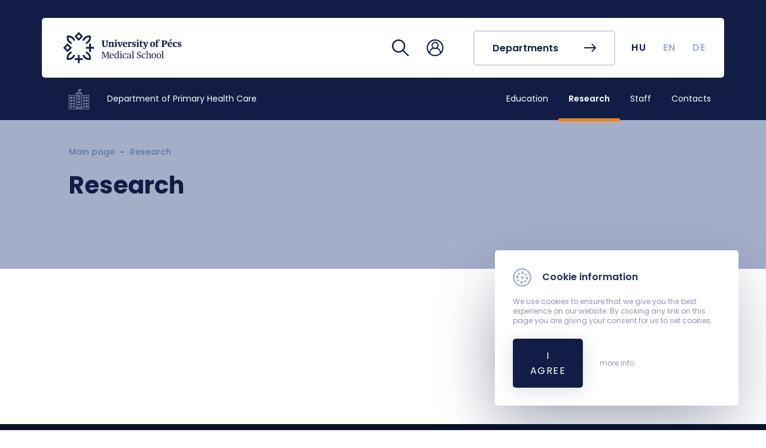

--- FILE ---
content_type: text/html; charset=UTF-8
request_url: https://aok.pte.hu/en/egyseg/40/kutatas
body_size: 31894
content:
<!DOCTYPE html>
<html lang="en">
  <head>
    <meta charset="utf-8" />
    <meta name="viewport" content="width=device-width, initial-scale=1, shrink-to-fit=no"/>
    <title>Department of Primary Health Care &middot; Research
  &middot; UP MS</title>

    <link rel="preconnect" href="https://fonts.gstatic.com" />
    <link href="https://fonts.googleapis.com/css2?family=Poppins:wght@400;500;600;700&display=swap" rel="stylesheet"/>
	<link href="https://aok.pte.hu/css/styles.css?v=1756976157" rel="stylesheet" type="text/css" >
    <link rel="stylesheet" href="https://aok.pte.hu/assets/leaflet/leaflet.css"/>
	
	<!-- Global site tag (gtag.js) - Google Analytics -->
	<script async src="https://www.googletagmanager.com/gtag/js?id=G-GS8J3K5550"></script>
	<script>
	  window.dataLayer = window.dataLayer || [];
	  function gtag(){dataLayer.push(arguments);}
	  gtag('js', new Date());

	  gtag('config', 'G-GS8J3K5550');
	</script>
  </head>

  <body class="institute">
    <nav id="nav" class="navigation   --subpage   --not-image ">
      	  <div class="background-scroll" id="navigationBackGround"></div>
      <div class="navigation" id="navInside">
        <div class="navigation__main-container">
          <a class="navigation__logo" href="/en">
            <svg class="icon --white">
              <use xlink:href="/assets/icons/icons.svg#new_aok_logo_en"></use>
            </svg>
            <svg class="icon --white --mobile">
              <use
                xlink:href="/assets/icons/icons.svg#new_aok_logo_mini"
              ></use>
            </svg>
          </a>
                      <div class="navigation__actions">
            <a class="navigation__actions__icon" href="/en/kereses">
              <svg class="icon">
                <use xlink:href="/assets/icons/icons.svg#loupe"></use>
              </svg>
            </a>
            			<div class="navigation__actions__icon --login" data-target="#navbarLogin">
			  <svg class="icon">
				<use xlink:href="/assets/icons/icons.svg#user"></use>
			  </svg>
			</div>
			<div class="navigation__actions__icon --login--mobile" data-target="#navbarLoginMobile">
			  <svg class="icon">
				<use xlink:href="/assets/icons/icons.svg#user"></use>
			  </svg>
			</div>
			            
						<a href="/en/intezetek" class="btn btn-sixth">
              <span>Departments</span>
              <svg class="icon">
                <use xlink:href="/assets/icons/icons.svg#arrow-right"></use>
              </svg>
            </a>			
						
          </div>
          <div class="navigation__toggle-menu">
            <button
              id="navbar-toggler-btn"
              class="navbar-toggler"
              type="button"
              aria-controls="navbarContent"
              aria-expanded="false"
              aria-label="Toggle navigation"
            >
              <span class="menu-icon" for="menu-btn"> </span>
              <div class="content">Menu</div>
            </button>
          </div>
        </div>
        <!-- navigation__main-container -->
        <div class="lang-container">
          <ul id="lang-list" class="lang-list">
		<li class="lang-list__element">
			  				<a id="hu" class="lang-link" href="/hu/egyseg/40/kutatas">HU</a>
			  			</li>
			<li class="lang-list__element">
			  				<span id="en" class="lang-link" href="/en/egyseg/40/kutatas">EN</span>
			  		  
			</li>
			<li class="lang-list__element">
			  				<a id="de" class="lang-link" href="/de/egyseg/40/kutatas">DE</a>
			  		  
			</li>
		  </ul>
        </div>
        <div class="main-navigation" id="navigation-mobile">
          <div class="main-navigation__list">
            			  <a class="main-navigation__item " href="/en/egyseg/40/oktatas">
				<div class="item-title">
				  <span>Education</span>
				</div>				
			  </a>
						  <a class="main-navigation__item  active " href="/en/egyseg/40/kutatas">
				<div class="item-title">
				  <span>Research</span>
				</div>				
			  </a>
						  <a class="main-navigation__item " href="/en/egyseg/40/munkatarsak">
				<div class="item-title">
				  <span>Staff</span>
				</div>				
			  </a>
						  <a class="main-navigation__item " href="/en/egyseg/40/kapcsolat">
				<div class="item-title">
				  <span>Contacts</span>
				</div>				
			  </a>
			          </div>
        </div>
      </div>

      <div class="navigation-small" id="navbarContentSmall">
        <div class="inside-container">
          <div class="navigation-login --mobile" id="navbarLoginMobileTop">            
            <div class="navigation-login__aut">
       <form class="navigation-login__form needs-validation" novalidate action="https://aai.pte.hu/WebAuth/" method="post" accept-charset="utf-8" autocomplete="off">
		<input name="SESSION_ID" type="hidden" value="jjp2DGDCSY5KQGNPslg6ZNJ07L7f9MOCw1Gmuj9o">
		<input name="ALK_ID" type="hidden" value="434">
        <div class="form-group">
          <input type="text" name="LOGINNAME" class="form-control" id="neptunCode" aria-describedby="neptunCodeHelp" placeholder="Neptun/EHA code" required>
          <label for="neptunCode" class="form-label">Neptun/EHA code</label>
          <p class="invalid-feedback">Mező kitöltése kötelező!</p>
        </div>
        <div class="form-group">
          <input type="password" name="PWD" class="form-control" id="password" aria-describedby="PasswordHelp" placeholder="Password" required>
          <label for="password" class="form-label">Password</label>
          <p class="invalid-feedback">Mező kitöltése kötelező!</p>
        </div>
        <button type="submit" class="btn-login">
          <span class="btn-login__title">Login</span>
          <svg class="icon --white">
            <use xlink:href="/assets/icons/icons.svg#arrow-right"></use>
          </svg>
        </button>
      </form>
    </div> <!-- navigation-login__aut -->
	    <div class="navigation-login__link">
      <ul class="list_link">
		<li>
		  <a class="link_element" href="https://neptun.pte.hu/en" target="_blank">
			<svg class="icon --login">
			  <use xlink:href="/assets/icons/icons.svg#neptun"></use>
			</svg>
			Neptun
		  </a>
		</li>
		<li>
		  <a class="link_element" href="https://outlook.office.com/mail/" target="_blank">
			<svg class="icon --login">
			  <use xlink:href="/assets/icons/icons.svg#office"></use>
			</svg>
			Office 365 webmail
		  </a>
		</li>
		<li>
		  <a class="link_element" href="https://mail.aok.pte.hu" target="_blank">
			<svg class="icon --mail">
			  <use xlink:href="/assets/icons/icons.svg#aok_webmail"></use>
			</svg>
			ÁOK webmail
		  </a>
		</li>
		<li>
		  <a class="link_element" href="https://potepedia.aok.pte.hu" target="_blank">
			<svg class="icon --login">
			  <use xlink:href="/assets/icons/icons.svg#potepedia-icon"></use>
			</svg>
			POTEPEDIA
		  </a>
		</li>
		<li>
		  <a class="link_element" href="https://www.microsoft.com/hu-hu/microsoft-teams/log-in" target="_blank">
			<svg class="icon --login">
			  <use xlink:href="/assets/icons/icons.svg#teams-icon"></use>
			</svg>
			Microsoft Teams
		  </a>
		</li>
		<li>
		  <a class="link_element" href="https://moodle.pte.hu">
			<svg class="icon --login">
			  <use xlink:href="/assets/icons/icons.svg#moodle"></use>
			</svg>
			Moodle
		  </a>
		</li>
	  </ul>
    </div><!-- navigation-login__link -->
        <div class="navigation-login__link">
          <ul class="list_link">
            <li>
              <a class="link_element" href="/en/egyseg/570">
                <svg class="icon --primary-lighter">
                  <use xlink:href="/assets/icons/icons.svg#government"></use>
                </svg>
                Registrar's Office
              </a>
            </li>
			<li>
              <a class="link_element" href="/en/egyseg/570/szolgaltatasok/6">
                <svg class="icon --primary-lighter">
                  <use xlink:href="/assets/icons/icons.svg#timetable"></use>
                </svg>
                Timetables
              </a>
            </li>
            <li>
              <a class="link_element" href="/en/telefonkonyv">
                <svg class="icon --primary-lighter">
                  <use xlink:href="/assets/icons/icons.svg#phonebook"></use>
                </svg>
                Phonebook
              </a>
            </li>
            <li>
              <a class="link_element" href="/en/tantargykereso">
                <svg class="icon --primary-lighter">
                  <use xlink:href="/assets/icons/icons.svg#search-2"></use>
                </svg>
                Course Finder
              </a>
            </li>
            <li>
              <a class="link_element" href="https://aok.pte.hu/map">
                <svg class="icon --primary-lighter">
                  <use xlink:href="/assets/icons/icons.svg#map"></use>
                </svg>
                Campus map
              </a>
            </li>
            <li>
              <a class="link_element" href="/en/tanulmanyi-naptar">
                <svg class="icon --primary-lighter">
                  <use xlink:href="/assets/icons/icons.svg#events_icon"></use>
                </svg>
                Academic Calendar
              </a>
            </li>
            <li>
              <a class="link_element" href="/en/koronavirus/9992">
                <svg class="icon --primary-lighter">
                  <use xlink:href="/assets/icons/icons.svg#virus"></use>
                </svg>
                Coronavirus
              </a>
            </li>                       
            <li>
              <a class="link_element" href="/en/egyseg/1700">
                <svg class="icon --primary-lighter">
                  <use xlink:href="/assets/icons/icons.svg#flask"></use>
                </svg>
                Undergraduate Student Research (TDK)
              </a>
            </li>
          </ul>
        </div>
        <div class="navigation-login__background"></div>          </div>

        
		  			<a href="/en/intezetek" class="btn btn-fourth">
              <span>Departments</span>
              <svg class="icon">
                <use xlink:href="/assets/icons/icons.svg#arrow-right"></use>
              </svg>
            </a>			
			          
          <div class="nav-group">
            <ul class="nav-group__list">
             			  
			  <li class="nav-item">
                <a class="nav-link " href="/en/egyseg/40/oktatas">Education</a>
              </li>
			 			  
			  <li class="nav-item">
                <a class="nav-link  active " href="/en/egyseg/40/kutatas">Research</a>
              </li>
			 			  
			  <li class="nav-item">
                <a class="nav-link " href="/en/egyseg/40/munkatarsak">Staff</a>
              </li>
			 			  
			  <li class="nav-item">
                <a class="nav-link " href="/en/egyseg/40/kapcsolat">Contacts</a>
              </li>
			             </ul>
          </div>

			<div class="sidenav --menu">
                <div class="sidenav__lang-container">
                  <p>Nyelv</p>
                  <ul id="lang-list" class="lang-list">
					<li class="lang-list__element">
					  						<a id="hu" class="lang-link" href="/hu/egyseg/40/kutatas">HU</a>
					  					</li>
					<li class="lang-list__element">
					  						<span id="en" class="lang-link" href="/en/egyseg/40/kutatas">EN</span>
					  		  
					</li>
					<li class="lang-list__element">
					  						<a id="de" class="lang-link" href="/de/egyseg/40/kutatas">DE</a>
					  		  
					</li>
				  </ul>
                </div>
              </div>

          <div class="sidenav__icons">
        
				  
				  
			          </div>
        </div>
      </div>
      <div class="main-navigation" id="navigation">
        <a href="/en/egyseg/40" class="main-navigation__logo">
          <div>
            <svg class="icon --institutes">
              <use xlink:href="/assets/icons/icons.svg#institutes"></use>
            </svg>
          </div>
          <p>Department of Primary Health Care</p>
        </a>
        <div class="main-navigation__list">
         		  
		  <a class="main-navigation__item  --blue " href="/en/egyseg/40/oktatas">
            <div class="item-title">
              <span>Education</span>
            </div>
            <svg class="icon arrow">
              <use xlink:href="/assets/icons/icons.svg#caret-right"></use>
            </svg>
          </a>
		 		  
		  <a class="main-navigation__item  active " href="/en/egyseg/40/kutatas">
            <div class="item-title">
              <span>Research</span>
            </div>
            <svg class="icon arrow">
              <use xlink:href="/assets/icons/icons.svg#caret-right"></use>
            </svg>
          </a>
		 		  
		  <a class="main-navigation__item  --blue " href="/en/egyseg/40/munkatarsak">
            <div class="item-title">
              <span>Staff</span>
            </div>
            <svg class="icon arrow">
              <use xlink:href="/assets/icons/icons.svg#caret-right"></use>
            </svg>
          </a>
		 		  
		  <a class="main-navigation__item  --blue " href="/en/egyseg/40/kapcsolat">
            <div class="item-title">
              <span>Contacts</span>
            </div>
            <svg class="icon arrow">
              <use xlink:href="/assets/icons/icons.svg#caret-right"></use>
            </svg>
          </a>
		         </div>
        <div class="lang-container">
          <ul id="lang-list" class="lang-list">
			<li class="lang-list__element">
			  				<a id="hu" class="lang-link" href="/hu/egyseg/40/kutatas">HU</a>
			  			</li>
			<li class="lang-list__element">
			  				<span id="en" class="lang-link" href="/en/egyseg/40/kutatas">EN</span>
			  		  
			</li>
			<li class="lang-list__element">
			  				<a id="de" class="lang-link" href="/de/egyseg/40/kutatas">DE</a>
			  		  
			</li>
		  </ul>
        </div>
        <!-- main-navigation__list -->
      </div>
      <!-- main-navigation -->
    </nav>
    <div class="navigation-login " id="navbarLogin">
      <div class="navigation-login__aut">
       <form class="navigation-login__form needs-validation" novalidate action="https://aai.pte.hu/WebAuth/" method="post" accept-charset="utf-8" autocomplete="off">
		<input name="SESSION_ID" type="hidden" value="jjp2DGDCSY5KQGNPslg6ZNJ07L7f9MOCw1Gmuj9o">
		<input name="ALK_ID" type="hidden" value="434">
        <div class="form-group">
          <input type="text" name="LOGINNAME" class="form-control" id="neptunCode" aria-describedby="neptunCodeHelp" placeholder="Neptun/EHA code" required>
          <label for="neptunCode" class="form-label">Neptun/EHA code</label>
          <p class="invalid-feedback">Mező kitöltése kötelező!</p>
        </div>
        <div class="form-group">
          <input type="password" name="PWD" class="form-control" id="password" aria-describedby="PasswordHelp" placeholder="Password" required>
          <label for="password" class="form-label">Password</label>
          <p class="invalid-feedback">Mező kitöltése kötelező!</p>
        </div>
        <button type="submit" class="btn-login">
          <span class="btn-login__title">Login</span>
          <svg class="icon --white">
            <use xlink:href="/assets/icons/icons.svg#arrow-right"></use>
          </svg>
        </button>
      </form>
    </div> <!-- navigation-login__aut -->
	    <div class="navigation-login__link">
      <ul class="list_link">
		<li>
		  <a class="link_element" href="https://neptun.pte.hu/en" target="_blank">
			<svg class="icon --login">
			  <use xlink:href="/assets/icons/icons.svg#neptun"></use>
			</svg>
			Neptun
		  </a>
		</li>
		<li>
		  <a class="link_element" href="https://outlook.office.com/mail/" target="_blank">
			<svg class="icon --login">
			  <use xlink:href="/assets/icons/icons.svg#office"></use>
			</svg>
			Office 365 webmail
		  </a>
		</li>
		<li>
		  <a class="link_element" href="https://mail.aok.pte.hu" target="_blank">
			<svg class="icon --mail">
			  <use xlink:href="/assets/icons/icons.svg#aok_webmail"></use>
			</svg>
			ÁOK webmail
		  </a>
		</li>
		<li>
		  <a class="link_element" href="https://potepedia.aok.pte.hu" target="_blank">
			<svg class="icon --login">
			  <use xlink:href="/assets/icons/icons.svg#potepedia-icon"></use>
			</svg>
			POTEPEDIA
		  </a>
		</li>
		<li>
		  <a class="link_element" href="https://www.microsoft.com/hu-hu/microsoft-teams/log-in" target="_blank">
			<svg class="icon --login">
			  <use xlink:href="/assets/icons/icons.svg#teams-icon"></use>
			</svg>
			Microsoft Teams
		  </a>
		</li>
		<li>
		  <a class="link_element" href="https://moodle.pte.hu">
			<svg class="icon --login">
			  <use xlink:href="/assets/icons/icons.svg#moodle"></use>
			</svg>
			Moodle
		  </a>
		</li>
	  </ul>
    </div><!-- navigation-login__link -->
        <div class="navigation-login__link">
          <ul class="list_link">
            <li>
              <a class="link_element" href="/en/egyseg/570">
                <svg class="icon --primary-lighter">
                  <use xlink:href="/assets/icons/icons.svg#government"></use>
                </svg>
                Registrar's Office
              </a>
            </li>
			<li>
              <a class="link_element" href="/en/egyseg/570/szolgaltatasok/6">
                <svg class="icon --primary-lighter">
                  <use xlink:href="/assets/icons/icons.svg#timetable"></use>
                </svg>
                Timetables
              </a>
            </li>
            <li>
              <a class="link_element" href="/en/telefonkonyv">
                <svg class="icon --primary-lighter">
                  <use xlink:href="/assets/icons/icons.svg#phonebook"></use>
                </svg>
                Phonebook
              </a>
            </li>
            <li>
              <a class="link_element" href="/en/tantargykereso">
                <svg class="icon --primary-lighter">
                  <use xlink:href="/assets/icons/icons.svg#search-2"></use>
                </svg>
                Course Finder
              </a>
            </li>
            <li>
              <a class="link_element" href="https://aok.pte.hu/map">
                <svg class="icon --primary-lighter">
                  <use xlink:href="/assets/icons/icons.svg#map"></use>
                </svg>
                Campus map
              </a>
            </li>
            <li>
              <a class="link_element" href="/en/tanulmanyi-naptar">
                <svg class="icon --primary-lighter">
                  <use xlink:href="/assets/icons/icons.svg#events_icon"></use>
                </svg>
                Academic Calendar
              </a>
            </li>
            <li>
              <a class="link_element" href="/en/koronavirus/9992">
                <svg class="icon --primary-lighter">
                  <use xlink:href="/assets/icons/icons.svg#virus"></use>
                </svg>
                Coronavirus
              </a>
            </li>                       
            <li>
              <a class="link_element" href="/en/egyseg/1700">
                <svg class="icon --primary-lighter">
                  <use xlink:href="/assets/icons/icons.svg#flask"></use>
                </svg>
                Undergraduate Student Research (TDK)
              </a>
            </li>
          </ul>
        </div>
        <div class="navigation-login__background"></div>    </div>
    <!-- navigation-login -->
    
	<div class="header__institute  --subpage   --not-image ">
     		  	  

      <div class="navigation-container" id="navbarContent">
        <div class="navigation-container__content">
          <div class="navbar-nav">
            <div class="navigation-login --mobile" id="navbarLoginMobile">
              <div class="navigation-login__aut">
       <form class="navigation-login__form needs-validation" novalidate action="https://aai.pte.hu/WebAuth/" method="post" accept-charset="utf-8" autocomplete="off">
		<input name="SESSION_ID" type="hidden" value="jjp2DGDCSY5KQGNPslg6ZNJ07L7f9MOCw1Gmuj9o">
		<input name="ALK_ID" type="hidden" value="434">
        <div class="form-group">
          <input type="text" name="LOGINNAME" class="form-control" id="neptunCode" aria-describedby="neptunCodeHelp" placeholder="Neptun/EHA code" required>
          <label for="neptunCode" class="form-label">Neptun/EHA code</label>
          <p class="invalid-feedback">Mező kitöltése kötelező!</p>
        </div>
        <div class="form-group">
          <input type="password" name="PWD" class="form-control" id="password" aria-describedby="PasswordHelp" placeholder="Password" required>
          <label for="password" class="form-label">Password</label>
          <p class="invalid-feedback">Mező kitöltése kötelező!</p>
        </div>
        <button type="submit" class="btn-login">
          <span class="btn-login__title">Login</span>
          <svg class="icon --white">
            <use xlink:href="/assets/icons/icons.svg#arrow-right"></use>
          </svg>
        </button>
      </form>
    </div> <!-- navigation-login__aut -->
	    <div class="navigation-login__link">
      <ul class="list_link">
		<li>
		  <a class="link_element" href="https://neptun.pte.hu/en" target="_blank">
			<svg class="icon --login">
			  <use xlink:href="/assets/icons/icons.svg#neptun"></use>
			</svg>
			Neptun
		  </a>
		</li>
		<li>
		  <a class="link_element" href="https://outlook.office.com/mail/" target="_blank">
			<svg class="icon --login">
			  <use xlink:href="/assets/icons/icons.svg#office"></use>
			</svg>
			Office 365 webmail
		  </a>
		</li>
		<li>
		  <a class="link_element" href="https://mail.aok.pte.hu" target="_blank">
			<svg class="icon --mail">
			  <use xlink:href="/assets/icons/icons.svg#aok_webmail"></use>
			</svg>
			ÁOK webmail
		  </a>
		</li>
		<li>
		  <a class="link_element" href="https://potepedia.aok.pte.hu" target="_blank">
			<svg class="icon --login">
			  <use xlink:href="/assets/icons/icons.svg#potepedia-icon"></use>
			</svg>
			POTEPEDIA
		  </a>
		</li>
		<li>
		  <a class="link_element" href="https://www.microsoft.com/hu-hu/microsoft-teams/log-in" target="_blank">
			<svg class="icon --login">
			  <use xlink:href="/assets/icons/icons.svg#teams-icon"></use>
			</svg>
			Microsoft Teams
		  </a>
		</li>
		<li>
		  <a class="link_element" href="https://moodle.pte.hu">
			<svg class="icon --login">
			  <use xlink:href="/assets/icons/icons.svg#moodle"></use>
			</svg>
			Moodle
		  </a>
		</li>
	  </ul>
    </div><!-- navigation-login__link -->
        <div class="navigation-login__link">
          <ul class="list_link">
            <li>
              <a class="link_element" href="/en/egyseg/570">
                <svg class="icon --primary-lighter">
                  <use xlink:href="/assets/icons/icons.svg#government"></use>
                </svg>
                Registrar's Office
              </a>
            </li>
			<li>
              <a class="link_element" href="/en/egyseg/570/szolgaltatasok/6">
                <svg class="icon --primary-lighter">
                  <use xlink:href="/assets/icons/icons.svg#timetable"></use>
                </svg>
                Timetables
              </a>
            </li>
            <li>
              <a class="link_element" href="/en/telefonkonyv">
                <svg class="icon --primary-lighter">
                  <use xlink:href="/assets/icons/icons.svg#phonebook"></use>
                </svg>
                Phonebook
              </a>
            </li>
            <li>
              <a class="link_element" href="/en/tantargykereso">
                <svg class="icon --primary-lighter">
                  <use xlink:href="/assets/icons/icons.svg#search-2"></use>
                </svg>
                Course Finder
              </a>
            </li>
            <li>
              <a class="link_element" href="https://aok.pte.hu/map">
                <svg class="icon --primary-lighter">
                  <use xlink:href="/assets/icons/icons.svg#map"></use>
                </svg>
                Campus map
              </a>
            </li>
            <li>
              <a class="link_element" href="/en/tanulmanyi-naptar">
                <svg class="icon --primary-lighter">
                  <use xlink:href="/assets/icons/icons.svg#events_icon"></use>
                </svg>
                Academic Calendar
              </a>
            </li>
            <li>
              <a class="link_element" href="/en/koronavirus/9992">
                <svg class="icon --primary-lighter">
                  <use xlink:href="/assets/icons/icons.svg#virus"></use>
                </svg>
                Coronavirus
              </a>
            </li>                       
            <li>
              <a class="link_element" href="/en/egyseg/1700">
                <svg class="icon --primary-lighter">
                  <use xlink:href="/assets/icons/icons.svg#flask"></use>
                </svg>
                Undergraduate Student Research (TDK)
              </a>
            </li>
          </ul>
        </div>
        <div class="navigation-login__background"></div>            </div>
            <!-- navigation-login --mobile -->

            
            <div class="navbar-nav__main-nav">
              <div class="buttons-container">
                <div class="nav-cell --button">
                  <a href="/en" class="btn btn-fourth">
                    <span>MS</span>
                    <svg class="icon">
                      <use
                        xlink:href="/assets/icons/icons.svg#arrow-right"
                      ></use>
                    </svg>
                  </a>
                </div>
              </div>
              <!-- buttons-container -->

              <div class="links-container">
                <div class="nav-cell">
                  <div class="nav-group">
                    <ul class="nav-group__list">
                     			  
					  <li class="nav-item">
						<a class="nav-link " href="/en/egyseg/40/oktatas">Education</a>
					  </li>
					 			  
					  <li class="nav-item">
						<a class="nav-link  active " href="/en/egyseg/40/kutatas">Research</a>
					  </li>
					 			  
					  <li class="nav-item">
						<a class="nav-link " href="/en/egyseg/40/munkatarsak">Staff</a>
					  </li>
					 			  
					  <li class="nav-item">
						<a class="nav-link " href="/en/egyseg/40/kapcsolat">Contacts</a>
					  </li>
					 					  
                    </ul>
                  </div>
                  <!-- nav-group -->
                </div>
                <!-- nav-cell -->
              </div>
              <!-- links-container -->

              <div class="sidenav --menu">
                <div class="sidenav__lang-container">
                  <p>Language</p>
                  <ul id="lang-list" class="lang-list">
					<li class="lang-list__element">
					  						<a id="hu" class="lang-link" href="/hu/egyseg/40/kutatas">HU</a>
					  					</li>
					<li class="lang-list__element">
					  						<span id="en" class="lang-link" href="/en/egyseg/40/kutatas">EN</span>
					  		  
					</li>
					<li class="lang-list__element">
					  						<a id="de" class="lang-link" href="/de/egyseg/40/kutatas">DE</a>
					  		  
					</li>
				  </ul>
                </div>
              </div>

              <div class="sidenav__icons">

                		  
						  
				              </div>
            </div>
            <!-- navbar-nav__main-nav -->
          </div>
          <!-- navbar-nav -->
        </div>
        <!-- navigation-container -->
      </div>

		 
					
					<div class="header">
            <div class="header__navigation">
                <a href="/en/egyseg/40">Main page</a>
                <hr>
                <a>Research</a>
            </div>
            <h1 class="header__title">Research</h1>
        </div>
    </div>

					    </div>

    <div class="button-container">
      <a class="scroll-up" id="scroll" scroll-target="body">
        <svg class="icon">
          <use xlink:href="/assets/icons/icons.svg#arrow-right"></use>
        </svg>
      </a>
    </div>

    <div class="main-layout page-institute-research ">
      <div class="main-layout__content">        
          	<div class="content-container">
		<div class="content-main">
				<div class="custom-content">
					
				</div>
			</div>
			<div class="content-sidebar">
			  					<div class="content-sidenav --institute">
  <div class="content-sidenav__header">
	<span>Rólunk</span>
	<svg class="icon">
	  <use xlink:href="/assets/icons/icons.svg#caret-right"></use>
	</svg>
  </div>
	<ul>
				 
			 			 
			 				
			 				<li >
				  <a href="  /en/egyseg/40/kutatas/almenu/928  " >ELPIS</a>
				</li>
			 				
			 				 
			 			 
			 				
			 				<li >
				  <a href="  /en/egyseg/40/kutatas/almenu/929  " >PAL-CYCLES</a>
				</li>
			 				
			 				</ul>
				</li>
			 				 
			 			 
			 				
			 				<li class="active" >
				  <a href=" /en/egyseg/40/tdk-temak " >Student Researchers&#039; Society Topics</a>
				</li>
			 				
			 				</li>
			 				 
			 			 
			 				
			 				<li >
				  <a href="  /en/egyseg/40/kutatas/almenu/607  " >Publications</a>
				</li>
			 				
			 				</li>
			 			</ul>
</div>			  			</div>
		</div>
	</div> 
  
      </div>
    </div>
    <footer class="footer">
      
	  	       <div class="section-general-info">
        <div class="footer__logo">
          <svg class="icon --white">
            <use xlink:href="/assets/icons/icons.svg#aok_logo_en"></use>
          </svg>
          <svg class="icon --white --mobile">
            <use xlink:href="/assets/icons/icons.svg#aok_logo_mini"></use>
          </svg>
        </div>
        <div class="footer__contact">
          <div class="footer__contact-main">
            <h4 class="footer__contact__title">
              Department of Primary Health Care
            </h4>            
            <div>
                <span class="footer__address">7623 Pécs, Rákóczi St. 2.</span>	      		<span>+36-72-533-100</span>	      		<span><a href="mailto:&#97;&#108;&#x61;p&#x65;l&#108;a&#116;&#x61;&#x73;@&#x70;&#116;&#101;&#46;&#x68;u">a&#108;&#97;&#x70;&#x65;&#108;&#x6c;at&#97;&#x73;&#x40;&#112;&#116;&#x65;&#x2e;&#104;&#x75;</a></span>            </div>
          </div>
        </div>
      </div>
    </footer>
    <!-- footer -->

	<div class="cookie-box" style="display:none;">
    <h3>
      <svg class="icon">
        <use xlink:href="/assets/icons/icons.svg#cookies"></use>
      </svg>
      Cookie information
    </h3>
    <p>
      We use cookies to ensure that we give you the best experience on our website. By clicking any link on this page you are giving your consent for us to set cookies.
    </p>
    <div class="cookie-box__actions">
      <button class="btn btn-seventh" id="cookie-box-agree">I agree</button>
      <a href="https://pte.hu/adatvedelem" target="_blank">more info</a>
    </div>
  </div>  
  
  
  </body>
	<script src="https://aok.pte.hu/js/app.js"></script>
	<script src="https://aok.pte.hu/js/old.js"></script>
	<script type="text/javascript">
		setLanguage("EN");
	</script>
	
	
		<script>$(document).ready((function(){setActiveSidenavItem()}))</script>
		
	<!-- begin page level js -->
		
	<!-- end page level js -->	
</html>

--- FILE ---
content_type: application/javascript
request_url: https://aok.pte.hu/js/old.js
body_size: 1987
content:
$( document ).ready(function() {

//lenyilo kovetkezo
	$( ".toggle-link-this" ).click(function(event) {
		event.preventDefault();
		$(this).next(".toggle-content-this").toggle();
	});


//cookie	
	$( "#cookie-box-agree" ).click(function(event) {
		event.preventDefault();
		$( ".cookie-box" ).slideToggle();
		saveCookie();
	});

var cookiesAccepted = getCookie("cookiesAccepted");

if (!cookiesAccepted) {
	$( ".cookie-box" ).show();
}

function getCookie(cname) {
        var name = cname + "=";
        var decodedCookie = decodeURIComponent(document.cookie);
        var ca = decodedCookie.split(';');
        for (var i = 0; i < ca.length; i++) {
            var c = ca[i];
            while (c.charAt(0) == ' ') {
                c = c.substring(1);
            }
            if (c.indexOf(name) == 0) {
                return c.substring(name.length, c.length);
            }
        }
        return "";
    }

function saveCookie() {        
	var expires = "expires=01/01/2099"
	document.cookie = "cookiesAccepted=true; " + expires + "; path=/";
}



$('[data-fancybox="iframe-pdf"]').fancybox({
		toolbar: false,
		arrows: false,
		smallBtn: true,
		animationEffect: "zoom-in-out",
		iframe: {
			preload: true,
				css: {
				width: '90%',
				height: '90%',
			}
		}
	})


}); //Jquery ready

//REGI TDK TEMAK, 50-es EGYSEG VALGATOTT SZAKDOLGOZATOK 
function mutat(id) {
	if (document.getElementById("reszletes"+id).style.display=="block" || document.getElementById("reszletes"+id).style.display=="") {
		document.getElementById("reszletes"+id).style.display="none";
		document.getElementById("dokumentumtar-cim"+id).className="dokumentumtar-zarva tdktema_cim";
	} else if (document.getElementById("reszletes"+id).style.display=="none") {
		document.getElementById("reszletes"+id).style.display="block";
		document.getElementById("dokumentumtar-cim"+id).className="dokumentumtar-nyitva tdktema_cim";
	}
}